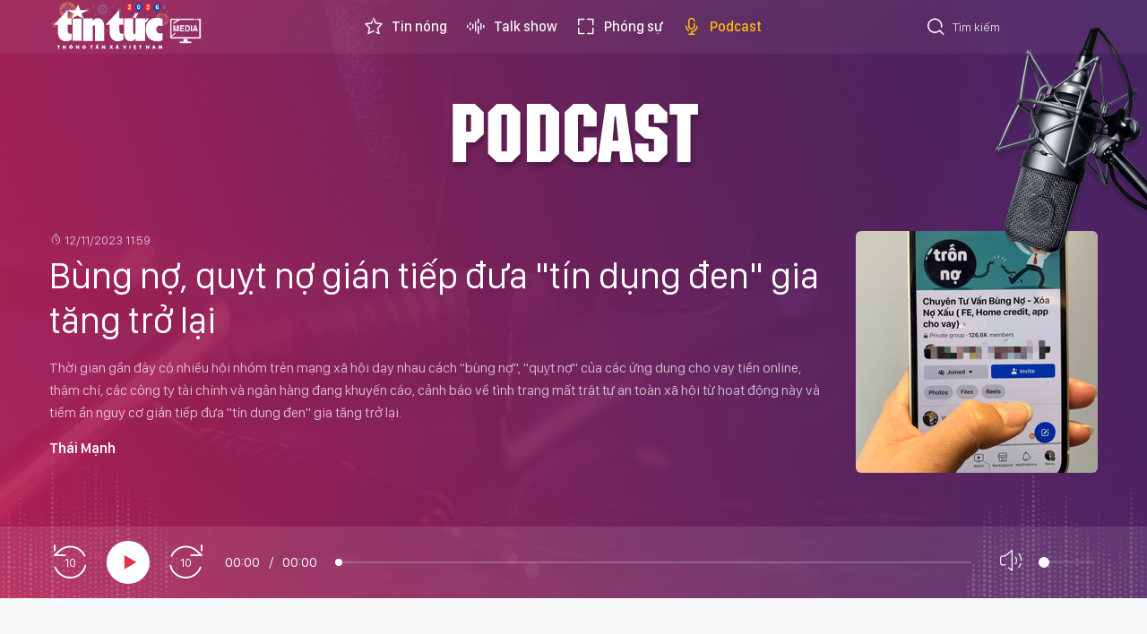

--- FILE ---
content_type: text/html;charset=utf-8
request_url: https://video.baotintuc.vn/bung-no-quyt-no-gian-tiep-dua-tin-dung-den-gia-tang-tro-lai-post11327.html
body_size: 13725
content:
<!DOCTYPE html> <html lang="vi"> <head> <title>Bùng nợ, quỵt nợ gián tiếp đưa "tín dụng đen" gia tăng trở lại | </title> <meta name="description" content="Bùng nợ, quỵt nợ gián tiếp đưa &#39;tín dụng đen&#39; dậy sóng trở lại"/> <meta name="keywords" content="tin tức, tin mới, bùng nợ, quỵt nợ, tín dụng, vay tín dụng, vay tiêu dùng, vay thế chấp, vay ngân hàng, tín dụng đen, vay tín dụng đen, lãi suất, lãi ngân hàng, lãi suất ngân hàng hôm nay, lãi suất USD, tỷ giá USD, tra cứu tỷ giá, tỷ giá hôm nay, tỷ giá ngoại tệ, tiết kiệm, ngân hàng, tiền gửi"/> <meta name="news_keywords" content="tin tức, tin mới, bùng nợ, quỵt nợ, tín dụng, vay tín dụng, vay tiêu dùng, vay thế chấp, vay ngân hàng, tín dụng đen, vay tín dụng đen, lãi suất, lãi ngân hàng, lãi suất ngân hàng hôm nay, lãi suất USD, tỷ giá USD, tra cứu tỷ giá, tỷ giá hôm nay, tỷ giá ngoại tệ, tiết kiệm, ngân hàng, tiền gửi"/> <meta http-equiv="Content-Type" content="text/html; charset=utf-8" /> <meta http-equiv="X-UA-Compatible" content="IE=edge"/> <meta http-equiv="refresh" content="1800" /> <meta name="revisit-after" content="1 days" /> <meta name="viewport" content="width=device-width, initial-scale=1"> <meta http-equiv="content-language" content="vi" /> <meta name="format-detection" content="telephone=no"/> <meta name="format-detection" content="address=no"/> <meta name="apple-mobile-web-app-capable" content="yes"> <meta name="apple-mobile-web-app-status-bar-style" content="black"> <meta name="apple-mobile-web-app-title" content=""/> <meta name="referrer" content="no-referrer-when-downgrade"/> <link rel="shortcut icon" href="https://media2.baotintuc.vn/assets/web/styles/img/favicon.ico" type="image/x-icon" /> <link rel="preconnect" href="https://media2.baotintuc.vn"/> <link rel="dns-prefetch" href="https://media2.baotintuc.vn"/> <link rel="dns-prefetch" href="//www.google-analytics.com" /> <link rel="dns-prefetch" href="//www.googletagmanager.com" /> <link rel="dns-prefetch" href="//stc.za.zaloapp.com" /> <link rel="dns-prefetch" href="//fonts.googleapis.com" /> <script> var cmsConfig = { domainDesktop: 'https://video.baotintuc.vn', domainMobile: 'https://video.baotintuc.vn', domainApi: 'https://video-api.baotintuc.vn', domainStatic: 'https://media2.baotintuc.vn', domainLog: 'https://video-log.baotintuc.vn', googleAnalytics: 'G\-L8FGJJXH9H, G\-NFVX7NR074', siteId: 0, pageType: 1, objectId: 11327, adsZone: 3, allowAds: true, adsLazy: true, antiAdblock: false, }; if (window.location.protocol !== 'https:' && window.location.hostname.indexOf('tienphong.vn') !== -1) { window.location = 'https://' + window.location.hostname + window.location.pathname + window.location.hash; } var USER_AGENT=window.navigator&&(window.navigator.userAgent||window.navigator.vendor)||window.opera||"",IS_MOBILE=/Android|webOS|iPhone|iPod|BlackBerry|Windows Phone|IEMobile|Mobile Safari|Opera Mini/i.test(USER_AGENT),IS_REDIRECT=!1;function setCookie(e,o,i){var n=new Date,i=(n.setTime(n.getTime()+24*i*60*60*1e3),"expires="+n.toUTCString());document.cookie=e+"="+o+"; "+i+";path=/;"}function getCookie(e){var o=document.cookie.indexOf(e+"="),i=o+e.length+1;return!o&&e!==document.cookie.substring(0,e.length)||-1===o?null:(-1===(e=document.cookie.indexOf(";",i))&&(e=document.cookie.length),unescape(document.cookie.substring(i,e)))}IS_MOBILE&&getCookie("isDesktop")&&(setCookie("isDesktop",1,-1),window.location=window.location.pathname.replace(".amp", ".html")+window.location.search,IS_REDIRECT=!0); </script> <script> if(USER_AGENT && USER_AGENT.indexOf("facebot") <= 0 && USER_AGENT.indexOf("facebookexternalhit") <= 0) { var query = ''; var hash = ''; if (window.location.search) query = window.location.search; if (window.location.hash) hash = window.location.hash; var canonicalUrl = 'https://video.baotintuc.vn/bung-no-quyt-no-gian-tiep-dua-tin-dung-den-gia-tang-tro-lai-post11327.html' + query + hash ; var curUrl = decodeURIComponent(window.location.href); if(!location.port && canonicalUrl.startsWith("http") && curUrl != canonicalUrl){ window.location.replace(canonicalUrl); } } </script> <meta name="author" content="" /> <meta name="copyright" content="Copyright © 2026 by " /> <meta name="RATING" content="GENERAL" /> <meta name="GENERATOR" content="" /> <meta content="" itemprop="sourceOrganization" name="source"/> <meta content="news" itemprop="genre" name="medium"/> <meta name="robots" content="noarchive, max-image-preview:large, index, follow" /> <meta name="GOOGLEBOT" content="noarchive, max-image-preview:large, index, follow" /> <link rel="canonical" href="https://video.baotintuc.vn/bung-no-quyt-no-gian-tiep-dua-tin-dung-den-gia-tang-tro-lai-post11327.html" /> <meta property="og:site_name" content=""/> <meta property="og:rich_attachment" content="true"/> <meta property="og:type" content="article"/> <meta property="og:url" content="https://video.baotintuc.vn/bung-no-quyt-no-gian-tiep-dua-tin-dung-den-gia-tang-tro-lai-post11327.html"/> <meta property="og:image" content="https://media2.baotintuc.vn/images/3f9afd23ecf4ccca323e1cb419d97cdb7600b182096816e541cd2b790bc3daaf5bb850accf720a7d67db189768aa700b0eca75058f4de80ddefda637fce908a072649f8538c0bafb6945c5a0d15b9733/bung-no-6549.jpeg.webp"/> <meta property="og:image:width" content="1200"/> <meta property="og:image:height" content="630"/> <meta property="og:title" content="Bùng nợ, quỵt nợ gián tiếp đưa &#34;tín dụng đen&#34; gia tăng trở lại"/> <meta property="og:description" content="Thời gian gần đây có nhiều hội nhóm trên mạng xã hội dạy nhau cách &#34;bùng nợ&#34;, &#34;quỵt nợ&#34; của các ứng dụng cho vay tiền online, thậm chí, các công ty tài chính và ngân hàng đang khuyến cáo, cảnh báo về tình trạng mất trật tự an toàn xã hội từ hoạt động này và tiềm ẩn nguy cơ gián tiếp đưa &#34;tín dụng đen&#34; gia tăng trở lại."/> <meta name="twitter:card" value="summary"/> <meta name="twitter:url" content="https://video.baotintuc.vn/bung-no-quyt-no-gian-tiep-dua-tin-dung-den-gia-tang-tro-lai-post11327.html"/> <meta name="twitter:title" content="Bùng nợ, quỵt nợ gián tiếp đưa &#34;tín dụng đen&#34; gia tăng trở lại"/> <meta name="twitter:description" content="Thời gian gần đây có nhiều hội nhóm trên mạng xã hội dạy nhau cách &#34;bùng nợ&#34;, &#34;quỵt nợ&#34; của các ứng dụng cho vay tiền online, thậm chí, các công ty tài chính và ngân hàng đang khuyến cáo, cảnh báo về tình trạng mất trật tự an toàn xã hội từ hoạt động này và tiềm ẩn nguy cơ gián tiếp đưa &#34;tín dụng đen&#34; gia tăng trở lại."/> <meta name="twitter:image" content="https://media2.baotintuc.vn/images/3f9afd23ecf4ccca323e1cb419d97cdb7600b182096816e541cd2b790bc3daaf5bb850accf720a7d67db189768aa700b0eca75058f4de80ddefda637fce908a072649f8538c0bafb6945c5a0d15b9733/bung-no-6549.jpeg.webp"/> <meta name="twitter:site" content="@"/> <meta name="twitter:creator" content="@"/> <meta property="article:publisher" content="https://www.facebook.com/www.baotintuc.vn" /> <meta property="article:tag" content="bùng nợ,tín dụng,ngân hàng,xã hội"/> <meta property="article:section" content="Podcast" /> <meta property="article:published_time" content="2023-11-12T18:59:19+0700"/> <meta property="article:modified_time" content="2023-11-12T17:45:32+0700"/> <script type="application/ld+json"> { "@context": "http://schema.org", "@type": "Organization", "name": "", "url": "https://video.baotintuc.vn", "logo": "https://media2.baotintuc.vn/assets/web/styles/img/logo.png", "foundingDate": "1983", "founders": [ { "@type": "Person", "name": "Báo tin tức Thông tấn Xã Việt Nam" } ], "address": [ { "@type": "PostalAddress", "streetAddress": "Số 5 Lý Thường Kiệt, Hoàn Kiếm, Hà Nội", "addressLocality": "Hà Nội City", "addressRegion": "Northeast", "postalCode": "100000", "addressCountry": "VNM" } ], "contactPoint": [ { "@type": "ContactPoint", "telephone": "+84-243-824-8605", "contactType": "customer service" }, { "@type": "ContactPoint", "telephone": "+84-243-933-0336", "contactType": "customer service" }, { "@type": "ContactPoint", "telephone": "+84-283-930-3464", "contactType": "customer service" } ], "sameAs": [ "https://www.facebook.com/www.baotintuc.vn" ] } </script> <script type="application/ld+json"> { "@context" : "https://schema.org", "@type" : "WebSite", "name": "", "url": "https://video.baotintuc.vn", "alternateName" : "Báo tin tức Thông tấn Xã Việt Nam", "potentialAction": { "@type": "SearchAction", "target": { "@type": "EntryPoint", "urlTemplate": "https://video.baotintuc.vn/search/?q={search_term_string}" }, "query-input": "required name=search_term_string" } } </script> <script type="application/ld+json"> { "@context":"http://schema.org", "@type":"BreadcrumbList", "itemListElement":[ { "@type":"ListItem", "position":1, "item":{ "@id":"https://video.baotintuc.vn/podcast/", "name":"Podcast" } } ] } </script> <script type="application/ld+json"> { "@context": "http://schema.org", "@type": "NewsArticle", "mainEntityOfPage":{ "@type":"WebPage", "@id":"https://video.baotintuc.vn/bung-no-quyt-no-gian-tiep-dua-tin-dung-den-gia-tang-tro-lai-post11327.html" }, "headline": "Bùng nợ, quỵt nợ gián tiếp đưa &quot;tín dụng đen&quot; gia tăng trở lại", "description": "Thời gian gần đây có nhiều hội nhóm trên mạng xã hội dạy nhau cách &quot;bùng nợ&quot;, &quot;quỵt nợ&quot; của các ứng dụng cho vay tiền online, thậm chí, các công ty tài chính và ngân hàng đang khuyến cáo, cảnh báo về tình trạng mất trật tự an toàn xã hội từ hoạt động này và tiềm ẩn nguy cơ gián tiếp đưa &quot;tín dụng đen&quot; gia tăng trở lại.", "image": { "@type": "ImageObject", "url": "https://media2.baotintuc.vn/images/3f9afd23ecf4ccca323e1cb419d97cdb7600b182096816e541cd2b790bc3daaf5bb850accf720a7d67db189768aa700b0eca75058f4de80ddefda637fce908a072649f8538c0bafb6945c5a0d15b9733/bung-no-6549.jpeg.webp", "width" : 1200, "height" : 675 }, "datePublished": "2023-11-12T18:59:19+0700", "dateModified": "2023-11-12T17:45:32+0700", "author": { "@type": "Person", "name": "Thái Mạnh" }, "publisher": { "@type": "Organization", "name": "", "logo": { "@type": "ImageObject", "url": "https://media2.baotintuc.vn/assets/web/styles/img/logo.png" } } } </script> <link rel="preload" href="https://media2.baotintuc.vn/assets/web/styles/css/main.min-1.0.4.css" as="style"> <link rel="preload" href="https://media2.baotintuc.vn/assets/web/js/main.min-1.0.10.js" as="script"> <link id="cms-style" rel="stylesheet" href="https://media2.baotintuc.vn/assets/web/styles/css/main.min-1.0.4.css"> <script type="text/javascript"> var _metaOgUrl = 'https://video.baotintuc.vn/bung-no-quyt-no-gian-tiep-dua-tin-dung-den-gia-tang-tro-lai-post11327.html'; var page_title = document.title; var tracked_url = window.location.pathname + window.location.search + window.location.hash; var cate_path = 'podcast'; if (cate_path.length > 0) { tracked_url = "/" + cate_path + tracked_url; } </script> <script async="" src="https://www.googletagmanager.com/gtag/js?id=G-L8FGJJXH9H"></script> <script> window.dataLayer = window.dataLayer || []; function gtag(){dataLayer.push(arguments);} gtag('js', new Date()); gtag('config', 'G-L8FGJJXH9H', {page_path: tracked_url}); gtag('config', 'G-NFVX7NR074', {page_path: tracked_url}); </script> <script>window.dataLayer = window.dataLayer || [];dataLayer.push({'pageCategory': '/podcast'});</script> <script> window.dataLayer = window.dataLayer || []; dataLayer.push({ 'event': 'Pageview', 'articleId': '11327', 'articleTitle': 'Bùng nợ, quỵt nợ gián tiếp đưa "tín dụng đen" gia tăng trở lại', 'articleCategory': 'Podcast', 'articleAlowAds': true, 'articleAuthor': 'Thái Mạnh', 'articleTags': 'bùng nợ,tín dụng,ngân hàng,xã hội', 'articlePublishDate': '2023-11-12T18:59:19+0700', 'articleThumbnail': 'https://media2.baotintuc.vn/images/3f9afd23ecf4ccca323e1cb419d97cdb7600b182096816e541cd2b790bc3daaf5bb850accf720a7d67db189768aa700b0eca75058f4de80ddefda637fce908a072649f8538c0bafb6945c5a0d15b9733/bung-no-6549.jpeg.webp', 'articleShortUrl': 'https://video.baotintuc.vn/bung-no-quyt-no-gian-tiep-dua-tin-dung-den-gia-tang-tro-lai-post11327.html', 'articleFullUrl': 'https://video.baotintuc.vn/bung-no-quyt-no-gian-tiep-dua-tin-dung-den-gia-tang-tro-lai-post11327.html', }); </script> <script type='text/javascript'> gtag('event', 'article_page',{ 'articleId': '11327', 'articleTitle': 'Bùng nợ, quỵt nợ gián tiếp đưa "tín dụng đen" gia tăng trở lại', 'articleCategory': 'Podcast', 'articleAlowAds': true, 'articleAuthor': 'Thái Mạnh', 'articleTags': 'bùng nợ,tín dụng,ngân hàng,xã hội', 'articlePublishDate': '2023-11-12T18:59:19+0700', 'articleThumbnail': 'https://media2.baotintuc.vn/images/3f9afd23ecf4ccca323e1cb419d97cdb7600b182096816e541cd2b790bc3daaf5bb850accf720a7d67db189768aa700b0eca75058f4de80ddefda637fce908a072649f8538c0bafb6945c5a0d15b9733/bung-no-6549.jpeg.webp', 'articleShortUrl': 'https://video.baotintuc.vn/bung-no-quyt-no-gian-tiep-dua-tin-dung-den-gia-tang-tro-lai-post11327.html', 'articleFullUrl': 'https://video.baotintuc.vn/bung-no-quyt-no-gian-tiep-dua-tin-dung-den-gia-tang-tro-lai-post11327.html', }); </script> <script async src="https://sp.zalo.me/plugins/sdk.js"></script> <script>var marginTop = 60;</script> <script type="text/javascript"> window.AviviD = window.AviviD || {settings:{},status:{}}; AviviD.web_id = "videobaotintucvn"; AviviD.category_id = "20240319000001"; AviviD.tracking_platform = 'likr'; (function(w,d,s,l,i){w[l]=w[l]||[];w[l].push({'gtm.start': new Date().getTime(),event:'gtm.js'});var f=d.getElementsByTagName(s)[0], j=d.createElement(s),dl=l!='dataLayer'?'&l='+l:'';j.async=true;j.src= 'https://www.googletagmanager.com/gtm.js?id='+i+dl+'&timestamp='+new Date().getTime();f.parentNode.insertBefore(j,f); })(window,document,'script','dataLayer','GTM-W9F4QDN'); (function(w,d,s,l,i){w[l]=w[l]||[];w[l].push({'gtm.start': new Date().getTime(),event:'gtm.js'});var f=d.getElementsByTagName(s)[0], j=d.createElement(s),dl=l!='dataLayer'?'&l='+l:'';j.async=true;j.src= 'https://www.googletagmanager.com/gtm.js?id='+i+dl+'&timestamp='+new Date().getTime();f.parentNode.insertBefore(j,f); })(window,document,'script','dataLayer','GTM-MKB8VFG'); </script> </head> <body class="detail-page podcast-page"> <input type="hidden" id="session_id" name="session_id" value="1"> <div id="adsWeb_AdsMasthead" class="banner top-banner" data-platform="1" data-position="Web_AdsMasthead"> </div> <header class="site-header"> <div class="container"> <div class="logo"> <a href="https://baotintuc.vn/" title="Báo tin tức" class="logo-img" target="_blank">Báo tin tức</a> <a href="https://video.baotintuc.vn" title="" class="logo-tv"></a> </div> <nav class="navigation"> <ul class="d-flex"> <li class=""> <a href="https://video.baotintuc.vn/tin-nong/" title="Tin nóng"> <i class="ic-star"></i> Tin nóng </a> </li> <li class=""> <a href="https://video.baotintuc.vn/talk-show/" title="Talk show"> <i class="ic-sound"></i> Talk show </a> </li> <li class=""> <a href="https://video.baotintuc.vn/phong-su/" title="Phóng sự"> <i class="ic-fullscreen"></i> Phóng sự </a> </li> <li class="active"> <a href="https://video.baotintuc.vn/podcast/" title="Podcast"> <i class="ic-microphone"></i> Podcast </a> <ul class="sub-menu"> <li> <a href="https://video.baotintuc.vn/tieu-diem-tin/" title="Tiêu điểm tin">Tiêu điểm tin</a> </li> <li> <a href="https://video.baotintuc.vn/ho-so-mat/" title="Hồ sơ mật">Hồ sơ mật</a> </li> <li> <a href="https://video.baotintuc.vn/cam-nang-song/" title="Cẩm nang sống">Cẩm nang sống</a> </li> <li> <a href="https://video.baotintuc.vn/story/" title="Story">Story</a> </li> </ul> </li> </ul> </nav> <div class="hdr-search"> <input type="text" class="input txtsearch" placeholder="Tìm kiếm"> <button class="btn btn_search" aria-label="Tìm kiếm"> <i class="ic-search"></i> </button> </div> </div> </header> <div class="site-body"> <div class="podcast-viewport"> <div class="container"> <h2 class="headline"> <a href="https://video.baotintuc.vn/podcast/" title="Podcast">Podcast</a> </h2> <div class="podcast-article"> <div class="social"> <a class="social-item fb share" href="javascript:void(0);" title="Chia sẻ bài viết qua Facebook" data-rel="facebook" data-href="https://video.baotintuc.vn/bung-no-quyt-no-gian-tiep-dua-tin-dung-den-gia-tang-tro-lai-post11327.html"> <i class="ic-facebook-line"></i> </a> <a class="social-item zl zalo-share-button" href="javascript:void(0);" title="Chia sẻ bài viết qua Zalo" data-href="https://video.baotintuc.vn/bung-no-quyt-no-gian-tiep-dua-tin-dung-den-gia-tang-tro-lai-post11327.html" data-oaid="2820334406721422504" data-layout="2" data-color="blue" data-customize="true"> <i class="ic-zalo-line"></i> </a> <a class="social-item ml" href="mailto:?subject=Video nổi bật trên Báo Tin tức&body=https://video.baotintuc.vn/bung-no-quyt-no-gian-tiep-dua-tin-dung-den-gia-tang-tro-lai-post11327.html" title="Chia sẻ bài viết qua Email"> <i class="ic-mail"></i> </a> <a class="social-item lk share" href="javascript:void(0);" title="Copy link bài viết" data-rel="copy" data-href="https://video.baotintuc.vn/bung-no-quyt-no-gian-tiep-dua-tin-dung-den-gia-tang-tro-lai-post11327.html" title="Copy link bài viết"> <i class="ic-link"></i> </a> </div> <figure class="article__thumb"> <img class="cms-photo" src="https://media2.baotintuc.vn/images/d7cd4ca1d12f10462d7118aa2245f0f39ee39f9a536f6d9593cb6a844c782acaddb9bf6b3e03a58c752665be1d38e5160d293f1a9dc6a778e0452525e4a49843/bung-no-6549.jpeg" alt="bùng nợ" cms-photo-caption="bùng nợ"/> </figure> <div class="article__meta"> <time class="time" datetime="2023-11-12T18:59:19+0700"><i class="ic-clock"></i> <span data-time="1699790359">12/11/2023 18:59</span></time> <meta class="cms-date" itemprop="datePublished" content="2023-11-12T18:59:19+0700"> </div> <h1 class="article__title cms-title"> Bùng nợ, quỵt nợ gián tiếp đưa "tín dụng đen" gia tăng trở lại </h1> <div class="article__sapo cms-desc"> <p>Thời gian gần đây có nhiều hội nhóm trên mạng xã hội dạy nhau cách "bùng nợ", "quỵt nợ" của các ứng dụng cho vay tiền online, thậm chí, các công ty tài chính và ngân hàng đang khuyến cáo, cảnh báo về tình trạng mất trật tự an toàn xã hội từ hoạt động này và tiềm ẩn nguy cơ gián tiếp đưa "tín dụng đen" gia tăng trở lại.</p> </div> <div id="adsWeb_AdsArticleAfterSapo" class="banner " data-platform="1" data-position="Web_AdsArticleAfterSapo"> </div> <div class="article__author">Thái Mạnh</div> </div> </div> <div class="podcast-player audio-player" data-id="11327"> <audio style="display: none" playsinline preload="metadata" src="https://media2.baotintuc.vn/audios/7600b182096816e541cd2b790bc3daaf97a49572d6dd6bbf940aa31320c925604eb3616f617899a3fee3d0e52b9a7e34a8a1332236307b272fc8bf2e85edeb8358f7f21728fa89739162b410c61eee08cb28606ab88357394e1968e6795fd511/podcast-bung-no-4174.mpga"></audio> <div class="container"> <div class="wrap-top"> <button class="btn-prev" aria-label="prev"></button> <button class="play-button"> <span> <i class="ic-tts-play"></i> </span> </button> <button class="btn-next" aria-label="next"></button> </div> <div class="wrap-bottom"> <div class="mute-wrap"> <button class="mute-button" aria-label="volume"> <i class="ic-tts-volume"></i> </button> <div class="volume-slider" id="volume-slider"> <div class="volume-slider-handle"></div> </div> </div> <div class="time-display"> <span class="current">00:00</span> <span class="separator"> / </span> <span class="duration">00:00</span> <span class="live"></span> </div> <div class="progress-bar" id="progress-bar"> <span class="bg"></span> <div class="wrap-recent"> <span class="fill-recent"> <span class="current_time">0:00</span> </span> </div> </div> </div> </div> </div> </div> <div class="container"> <div id="adsWeb_AdsArticleAfterBody" class="banner " data-platform="1" data-position="Web_AdsArticleAfterBody"> </div> <div class="video-suggest"> <h3 class="box-heading"> <span class="title">Có thể bạn quan tâm</span> </h3> <div class="box-content" data-source="related-news"> <article class="story"> <figure class="story__thumb"> <a class="cms-link" href="https://video.baotintuc.vn/ha-noi-rao-chan-thi-cong-2-cau-vuot-thep-tri-gia-340-ty-dong-tai-nut-giao-mai-dich-post8808.html" title="Hà Nội: Rào chắn thi công 2 cầu vượt thép trị giá 340 tỷ đồng tại nút giao Mai Dịch"> <img class="lazyload" src="[data-uri]" data-src="https://media2.baotintuc.vn/images/[base64]/cauvuotthep-maidich-4-2.jpg.webp" data-srcset="https://media2.baotintuc.vn/images/[base64]/cauvuotthep-maidich-4-2.jpg.webp 1x, https://media2.baotintuc.vn/images/[base64]/cauvuotthep-maidich-4-2.jpg.webp 2x" alt="Hà Nội: Rào chắn thi công 2 cầu vượt thép trị giá 340 tỷ đồng tại nút giao Mai Dịch"> <noscript><img src="https://media2.baotintuc.vn/images/[base64]/cauvuotthep-maidich-4-2.jpg.webp" srcset="https://media2.baotintuc.vn/images/[base64]/cauvuotthep-maidich-4-2.jpg.webp 1x, https://media2.baotintuc.vn/images/[base64]/cauvuotthep-maidich-4-2.jpg.webp 2x" alt="Hà Nội: Rào chắn thi công 2 cầu vượt thép trị giá 340 tỷ đồng tại nút giao Mai Dịch" class="image-fallback"></noscript> </a> </figure> <h2 class="story__heading" data-tracking="8808"> <a class=" cms-link" href="https://video.baotintuc.vn/ha-noi-rao-chan-thi-cong-2-cau-vuot-thep-tri-gia-340-ty-dong-tai-nut-giao-mai-dich-post8808.html" title="Hà Nội: Rào chắn thi công 2 cầu vượt thép trị giá 340 tỷ đồng tại nút giao Mai Dịch"> Hà Nội: Rào chắn thi công 2 cầu vượt thép trị giá 340 tỷ đồng tại nút giao Mai Dịch </a> </h2> </article> <article class="story"> <figure class="story__thumb"> <a class="cms-link" href="https://video.baotintuc.vn/gia-tri-tai-nguyen-thien-nhien-cua-nga-dung-dau-the-gioi-len-toi-75000-ty-usd-post8938.html" title="Giá trị tài nguyên thiên nhiên của Nga đứng đầu thế giới, lên tới 75.000 tỷ USD"> <img class="lazyload" src="[data-uri]" data-src="https://media2.baotintuc.vn/images/[base64]/110423-khai-thac.jpg.webp" data-srcset="https://media2.baotintuc.vn/images/[base64]/110423-khai-thac.jpg.webp 1x, https://media2.baotintuc.vn/images/[base64]/110423-khai-thac.jpg.webp 2x" alt="Giá trị tài nguyên thiên nhiên của Nga đứng đầu thế giới, lên tới 75.000 tỷ USD"> <noscript><img src="https://media2.baotintuc.vn/images/[base64]/110423-khai-thac.jpg.webp" srcset="https://media2.baotintuc.vn/images/[base64]/110423-khai-thac.jpg.webp 1x, https://media2.baotintuc.vn/images/[base64]/110423-khai-thac.jpg.webp 2x" alt="Giá trị tài nguyên thiên nhiên của Nga đứng đầu thế giới, lên tới 75.000 tỷ USD" class="image-fallback"></noscript> </a> </figure> <h2 class="story__heading" data-tracking="8938"> <a class=" cms-link" href="https://video.baotintuc.vn/gia-tri-tai-nguyen-thien-nhien-cua-nga-dung-dau-the-gioi-len-toi-75000-ty-usd-post8938.html" title="Giá trị tài nguyên thiên nhiên của Nga đứng đầu thế giới, lên tới 75.000 tỷ USD"> Giá trị tài nguyên thiên nhiên của Nga đứng đầu thế giới, lên tới 75.000 tỷ USD </a> </h2> </article> <article class="story"> <figure class="story__thumb"> <a class="cms-link" href="https://video.baotintuc.vn/cong-truong-du-an-dot-rac-lay-dien-tri-gia-7000-ty-dong-post5847.html" title="Công trường dự án đốt rác lấy điện trị giá 7.000 tỷ đồng"> <img class="lazyload" src="[data-uri]" data-src="https://media2.baotintuc.vn/images/[base64]/rac-anh14.jpg.webp" data-srcset="https://media2.baotintuc.vn/images/[base64]/rac-anh14.jpg.webp 1x, https://media2.baotintuc.vn/images/[base64]/rac-anh14.jpg.webp 2x" alt="Công trường dự án đốt rác lấy điện trị giá 7.000 tỷ đồng"> <noscript><img src="https://media2.baotintuc.vn/images/[base64]/rac-anh14.jpg.webp" srcset="https://media2.baotintuc.vn/images/[base64]/rac-anh14.jpg.webp 1x, https://media2.baotintuc.vn/images/[base64]/rac-anh14.jpg.webp 2x" alt="Công trường dự án đốt rác lấy điện trị giá 7.000 tỷ đồng" class="image-fallback"></noscript> </a> </figure> <h2 class="story__heading" data-tracking="5847"> <a class=" cms-link" href="https://video.baotintuc.vn/cong-truong-du-an-dot-rac-lay-dien-tri-gia-7000-ty-dong-post5847.html" title="Công trường dự án đốt rác lấy điện trị giá 7.000 tỷ đồng"> Công trường dự án đốt rác lấy điện trị giá 7.000 tỷ đồng </a> </h2> </article> <article class="story"> <figure class="story__thumb"> <a class="cms-link" href="https://video.baotintuc.vn/tin-nong-trong-nuoc-sang-2612026-post27910.html" title="Tin nóng trong nước sáng 26/1/2026"> <img class="lazyload" src="[data-uri]" data-src="https://media2.baotintuc.vn/images/73be930eb214476952b0708a110fbd10042fbb80d2066569450a1acdae89e15c4c2ffa0926cd7df13ebad71d579381faa57d13ee7dddb66c5900c183a4e97e4d/quatet-4053.jpg.webp" data-srcset="https://media2.baotintuc.vn/images/73be930eb214476952b0708a110fbd10042fbb80d2066569450a1acdae89e15c4c2ffa0926cd7df13ebad71d579381faa57d13ee7dddb66c5900c183a4e97e4d/quatet-4053.jpg.webp 1x, https://media2.baotintuc.vn/images/cb2004de16f672e7c06ce8eafd8276a4042fbb80d2066569450a1acdae89e15c4c2ffa0926cd7df13ebad71d579381faa57d13ee7dddb66c5900c183a4e97e4d/quatet-4053.jpg.webp 2x" alt="Tin nóng trong nước sáng 26/1/2026"> <noscript><img src="https://media2.baotintuc.vn/images/73be930eb214476952b0708a110fbd10042fbb80d2066569450a1acdae89e15c4c2ffa0926cd7df13ebad71d579381faa57d13ee7dddb66c5900c183a4e97e4d/quatet-4053.jpg.webp" srcset="https://media2.baotintuc.vn/images/73be930eb214476952b0708a110fbd10042fbb80d2066569450a1acdae89e15c4c2ffa0926cd7df13ebad71d579381faa57d13ee7dddb66c5900c183a4e97e4d/quatet-4053.jpg.webp 1x, https://media2.baotintuc.vn/images/cb2004de16f672e7c06ce8eafd8276a4042fbb80d2066569450a1acdae89e15c4c2ffa0926cd7df13ebad71d579381faa57d13ee7dddb66c5900c183a4e97e4d/quatet-4053.jpg.webp 2x" alt="Tin nóng trong nước sáng 26/1/2026" class="image-fallback"></noscript> </a> </figure> <h2 class="story__heading" data-tracking="27910"> <a class=" cms-link" href="https://video.baotintuc.vn/tin-nong-trong-nuoc-sang-2612026-post27910.html" title="Tin nóng trong nước sáng 26/1/2026"> Tin nóng trong nước sáng 26/1/2026 </a> </h2> </article> </div> </div> <div id="adsWeb_AdsArticleAfterRelated" class="banner " data-platform="1" data-position="Web_AdsArticleAfterRelated"> </div> <div class="wrap-list"> <div class="l-content"> <div class="wrap-comment" id="comment11327" data-id="11327" data-type="20"></div> <div id="adsWeb_AdsArticleAfterComment" class="banner " data-platform="1" data-position="Web_AdsArticleAfterComment"> </div> <div class="video-content"> <div class="video-list content-list" data-source="recommendation-3"> <article class="story" data-id="27911"> <figure class="story__thumb"> <a class="cms-link" href="https://video.baotintuc.vn/tin-nong-the-gioi-sang-2612026-post27911.html" title="Tin nóng thế giới sáng 26/1/2026"> <img class="lazyload" src="[data-uri]" data-src="https://media2.baotintuc.vn/images/e19452c4b8352908f3de4b2123afa5a7198a2a9ea67f6282ea19921ad7c19e78c87a519d0cd8a43699390a8544693b1ff4a9ba323a67207fe0ee488f5b75096c/261zelensky-9391.jpg.webp" data-srcset="https://media2.baotintuc.vn/images/e19452c4b8352908f3de4b2123afa5a7198a2a9ea67f6282ea19921ad7c19e78c87a519d0cd8a43699390a8544693b1ff4a9ba323a67207fe0ee488f5b75096c/261zelensky-9391.jpg.webp 1x, https://media2.baotintuc.vn/images/4ce329a478ffae878bbb18eb5482b1c6198a2a9ea67f6282ea19921ad7c19e78c87a519d0cd8a43699390a8544693b1ff4a9ba323a67207fe0ee488f5b75096c/261zelensky-9391.jpg.webp 2x" alt="Tin nóng thế giới sáng 26/1/2026"> <noscript><img src="https://media2.baotintuc.vn/images/e19452c4b8352908f3de4b2123afa5a7198a2a9ea67f6282ea19921ad7c19e78c87a519d0cd8a43699390a8544693b1ff4a9ba323a67207fe0ee488f5b75096c/261zelensky-9391.jpg.webp" srcset="https://media2.baotintuc.vn/images/e19452c4b8352908f3de4b2123afa5a7198a2a9ea67f6282ea19921ad7c19e78c87a519d0cd8a43699390a8544693b1ff4a9ba323a67207fe0ee488f5b75096c/261zelensky-9391.jpg.webp 1x, https://media2.baotintuc.vn/images/4ce329a478ffae878bbb18eb5482b1c6198a2a9ea67f6282ea19921ad7c19e78c87a519d0cd8a43699390a8544693b1ff4a9ba323a67207fe0ee488f5b75096c/261zelensky-9391.jpg.webp 2x" alt="Tin nóng thế giới sáng 26/1/2026" class="image-fallback"></noscript> </a> </figure> <h2 class="story__heading" data-tracking="27911"> <a class=" cms-link" href="https://video.baotintuc.vn/tin-nong-the-gioi-sang-2612026-post27911.html" title="Tin nóng thế giới sáng 26/1/2026"> Tin nóng thế giới sáng 26/1/2026 </a> </h2> </article> <article class="story" data-id="27899"> <figure class="story__thumb"> <a class="cms-link" href="https://video.baotintuc.vn/tin-nong-trong-nuoc-sang-2512026-post27899.html" title="Tin nóng trong nước sáng 25/1/2026"> <img class="lazyload" src="[data-uri]" data-src="https://media2.baotintuc.vn/images/9c64522552af33d0b53107cc5968cc83040ce6f8d77808e21b08ff832d92dba9e921bc40ab2bcf631696e4f0f182005b2ffbc02f123829e9d64cd8e94e806dd6/sanxuat-3622.jpg.webp" data-srcset="https://media2.baotintuc.vn/images/9c64522552af33d0b53107cc5968cc83040ce6f8d77808e21b08ff832d92dba9e921bc40ab2bcf631696e4f0f182005b2ffbc02f123829e9d64cd8e94e806dd6/sanxuat-3622.jpg.webp 1x, https://media2.baotintuc.vn/images/722e25762206a6603132529f3518862d040ce6f8d77808e21b08ff832d92dba9e921bc40ab2bcf631696e4f0f182005b2ffbc02f123829e9d64cd8e94e806dd6/sanxuat-3622.jpg.webp 2x" alt="Tin nóng trong nước sáng 25/1/2026"> <noscript><img src="https://media2.baotintuc.vn/images/9c64522552af33d0b53107cc5968cc83040ce6f8d77808e21b08ff832d92dba9e921bc40ab2bcf631696e4f0f182005b2ffbc02f123829e9d64cd8e94e806dd6/sanxuat-3622.jpg.webp" srcset="https://media2.baotintuc.vn/images/9c64522552af33d0b53107cc5968cc83040ce6f8d77808e21b08ff832d92dba9e921bc40ab2bcf631696e4f0f182005b2ffbc02f123829e9d64cd8e94e806dd6/sanxuat-3622.jpg.webp 1x, https://media2.baotintuc.vn/images/722e25762206a6603132529f3518862d040ce6f8d77808e21b08ff832d92dba9e921bc40ab2bcf631696e4f0f182005b2ffbc02f123829e9d64cd8e94e806dd6/sanxuat-3622.jpg.webp 2x" alt="Tin nóng trong nước sáng 25/1/2026" class="image-fallback"></noscript> </a> </figure> <h2 class="story__heading" data-tracking="27899"> <a class=" cms-link" href="https://video.baotintuc.vn/tin-nong-trong-nuoc-sang-2512026-post27899.html" title="Tin nóng trong nước sáng 25/1/2026"> Tin nóng trong nước sáng 25/1/2026 </a> </h2> </article> <article class="story" data-id="27900"> <figure class="story__thumb"> <a class="cms-link" href="https://video.baotintuc.vn/tin-nong-the-gioi-sang-2512026-post27900.html" title="Tin nóng thế giới sáng 25/1/2026"> <img class="lazyload" src="[data-uri]" data-src="https://media2.baotintuc.vn/images/e19452c4b8352908f3de4b2123afa5a7bb1c1264f824f32db2f3c6d9d26e3860ee976e34488565d6b513f8ea043b2deba57d13ee7dddb66c5900c183a4e97e4d/251uae1-4212.jpg.webp" data-srcset="https://media2.baotintuc.vn/images/e19452c4b8352908f3de4b2123afa5a7bb1c1264f824f32db2f3c6d9d26e3860ee976e34488565d6b513f8ea043b2deba57d13ee7dddb66c5900c183a4e97e4d/251uae1-4212.jpg.webp 1x, https://media2.baotintuc.vn/images/4ce329a478ffae878bbb18eb5482b1c6bb1c1264f824f32db2f3c6d9d26e3860ee976e34488565d6b513f8ea043b2deba57d13ee7dddb66c5900c183a4e97e4d/251uae1-4212.jpg.webp 2x" alt="Tin nóng thế giới sáng 25/1/2026"> <noscript><img src="https://media2.baotintuc.vn/images/e19452c4b8352908f3de4b2123afa5a7bb1c1264f824f32db2f3c6d9d26e3860ee976e34488565d6b513f8ea043b2deba57d13ee7dddb66c5900c183a4e97e4d/251uae1-4212.jpg.webp" srcset="https://media2.baotintuc.vn/images/e19452c4b8352908f3de4b2123afa5a7bb1c1264f824f32db2f3c6d9d26e3860ee976e34488565d6b513f8ea043b2deba57d13ee7dddb66c5900c183a4e97e4d/251uae1-4212.jpg.webp 1x, https://media2.baotintuc.vn/images/4ce329a478ffae878bbb18eb5482b1c6bb1c1264f824f32db2f3c6d9d26e3860ee976e34488565d6b513f8ea043b2deba57d13ee7dddb66c5900c183a4e97e4d/251uae1-4212.jpg.webp 2x" alt="Tin nóng thế giới sáng 25/1/2026" class="image-fallback"></noscript> </a> </figure> <h2 class="story__heading" data-tracking="27900"> <a class=" cms-link" href="https://video.baotintuc.vn/tin-nong-the-gioi-sang-2512026-post27900.html" title="Tin nóng thế giới sáng 25/1/2026"> Tin nóng thế giới sáng 25/1/2026 </a> </h2> </article> <article class="story" data-id="27886"> <figure class="story__thumb"> <a class="cms-link" href="https://video.baotintuc.vn/tin-nong-trong-nuoc-sang-2412026-post27886.html" title="Tin nóng trong nước sáng 24/1/2026"> <img class="lazyload" src="[data-uri]" data-src="https://media2.baotintuc.vn/images/9c64522552af33d0b53107cc5968cc835cb55e326eaf74fc7fd080ae2694efdfe10d10f6f488ecbb0839753b1b7197c472649f8538c0bafb6945c5a0d15b9733/bemac-3120.jpg.webp" data-srcset="https://media2.baotintuc.vn/images/9c64522552af33d0b53107cc5968cc835cb55e326eaf74fc7fd080ae2694efdfe10d10f6f488ecbb0839753b1b7197c472649f8538c0bafb6945c5a0d15b9733/bemac-3120.jpg.webp 1x, https://media2.baotintuc.vn/images/722e25762206a6603132529f3518862d5cb55e326eaf74fc7fd080ae2694efdfe10d10f6f488ecbb0839753b1b7197c472649f8538c0bafb6945c5a0d15b9733/bemac-3120.jpg.webp 2x" alt="Tin nóng trong nước sáng 24/1/2026"> <noscript><img src="https://media2.baotintuc.vn/images/9c64522552af33d0b53107cc5968cc835cb55e326eaf74fc7fd080ae2694efdfe10d10f6f488ecbb0839753b1b7197c472649f8538c0bafb6945c5a0d15b9733/bemac-3120.jpg.webp" srcset="https://media2.baotintuc.vn/images/9c64522552af33d0b53107cc5968cc835cb55e326eaf74fc7fd080ae2694efdfe10d10f6f488ecbb0839753b1b7197c472649f8538c0bafb6945c5a0d15b9733/bemac-3120.jpg.webp 1x, https://media2.baotintuc.vn/images/722e25762206a6603132529f3518862d5cb55e326eaf74fc7fd080ae2694efdfe10d10f6f488ecbb0839753b1b7197c472649f8538c0bafb6945c5a0d15b9733/bemac-3120.jpg.webp 2x" alt="Tin nóng trong nước sáng 24/1/2026" class="image-fallback"></noscript> </a> </figure> <h2 class="story__heading" data-tracking="27886"> <a class=" cms-link" href="https://video.baotintuc.vn/tin-nong-trong-nuoc-sang-2412026-post27886.html" title="Tin nóng trong nước sáng 24/1/2026"> Tin nóng trong nước sáng 24/1/2026 </a> </h2> </article> <article class="story" data-id="27887"> <figure class="story__thumb"> <a class="cms-link" href="https://video.baotintuc.vn/tin-nong-the-gioi-sang-2412026-post27887.html" title="Tin nóng thế giới sáng 24/1/2026"> <img class="lazyload" src="[data-uri]" data-src="https://media2.baotintuc.vn/images/e19452c4b8352908f3de4b2123afa5a7691d47f4a28345788a640af6d002cc9aa5e1ba3d3a4f3b511a6309dac820edd3d65a73d440017604f45f7a0e3b0662000885e339320c6febc0a7f09187af77cc/screenshot-2026-01-24-at-055810-8841.jpg.webp" data-srcset="https://media2.baotintuc.vn/images/e19452c4b8352908f3de4b2123afa5a7691d47f4a28345788a640af6d002cc9aa5e1ba3d3a4f3b511a6309dac820edd3d65a73d440017604f45f7a0e3b0662000885e339320c6febc0a7f09187af77cc/screenshot-2026-01-24-at-055810-8841.jpg.webp 1x, https://media2.baotintuc.vn/images/4ce329a478ffae878bbb18eb5482b1c6691d47f4a28345788a640af6d002cc9aa5e1ba3d3a4f3b511a6309dac820edd3d65a73d440017604f45f7a0e3b0662000885e339320c6febc0a7f09187af77cc/screenshot-2026-01-24-at-055810-8841.jpg.webp 2x" alt="Tin nóng thế giới sáng 24/1/2026"> <noscript><img src="https://media2.baotintuc.vn/images/e19452c4b8352908f3de4b2123afa5a7691d47f4a28345788a640af6d002cc9aa5e1ba3d3a4f3b511a6309dac820edd3d65a73d440017604f45f7a0e3b0662000885e339320c6febc0a7f09187af77cc/screenshot-2026-01-24-at-055810-8841.jpg.webp" srcset="https://media2.baotintuc.vn/images/e19452c4b8352908f3de4b2123afa5a7691d47f4a28345788a640af6d002cc9aa5e1ba3d3a4f3b511a6309dac820edd3d65a73d440017604f45f7a0e3b0662000885e339320c6febc0a7f09187af77cc/screenshot-2026-01-24-at-055810-8841.jpg.webp 1x, https://media2.baotintuc.vn/images/4ce329a478ffae878bbb18eb5482b1c6691d47f4a28345788a640af6d002cc9aa5e1ba3d3a4f3b511a6309dac820edd3d65a73d440017604f45f7a0e3b0662000885e339320c6febc0a7f09187af77cc/screenshot-2026-01-24-at-055810-8841.jpg.webp 2x" alt="Tin nóng thế giới sáng 24/1/2026" class="image-fallback"></noscript> </a> </figure> <h2 class="story__heading" data-tracking="27887"> <a class=" cms-link" href="https://video.baotintuc.vn/tin-nong-the-gioi-sang-2412026-post27887.html" title="Tin nóng thế giới sáng 24/1/2026"> Tin nóng thế giới sáng 24/1/2026 </a> </h2> </article> <article class="story" data-id="27864"> <figure class="story__thumb"> <a class="cms-link" href="https://video.baotintuc.vn/tin-nong-trong-nuoc-sang-2312026-post27864.html" title="Tin nóng trong nước sáng 23/1/2026"> <img class="lazyload" src="[data-uri]" data-src="https://media2.baotintuc.vn/images/9c64522552af33d0b53107cc5968cc83a3e3ae17dc33d2ed12a0f9b8a04d9b87cd021ff65c811e3912640223a8e74824a57d13ee7dddb66c5900c183a4e97e4d/baubch-3288.jpg.webp" data-srcset="https://media2.baotintuc.vn/images/9c64522552af33d0b53107cc5968cc83a3e3ae17dc33d2ed12a0f9b8a04d9b87cd021ff65c811e3912640223a8e74824a57d13ee7dddb66c5900c183a4e97e4d/baubch-3288.jpg.webp 1x, https://media2.baotintuc.vn/images/722e25762206a6603132529f3518862da3e3ae17dc33d2ed12a0f9b8a04d9b87cd021ff65c811e3912640223a8e74824a57d13ee7dddb66c5900c183a4e97e4d/baubch-3288.jpg.webp 2x" alt="Tin nóng trong nước sáng 23/1/2026"> <noscript><img src="https://media2.baotintuc.vn/images/9c64522552af33d0b53107cc5968cc83a3e3ae17dc33d2ed12a0f9b8a04d9b87cd021ff65c811e3912640223a8e74824a57d13ee7dddb66c5900c183a4e97e4d/baubch-3288.jpg.webp" srcset="https://media2.baotintuc.vn/images/9c64522552af33d0b53107cc5968cc83a3e3ae17dc33d2ed12a0f9b8a04d9b87cd021ff65c811e3912640223a8e74824a57d13ee7dddb66c5900c183a4e97e4d/baubch-3288.jpg.webp 1x, https://media2.baotintuc.vn/images/722e25762206a6603132529f3518862da3e3ae17dc33d2ed12a0f9b8a04d9b87cd021ff65c811e3912640223a8e74824a57d13ee7dddb66c5900c183a4e97e4d/baubch-3288.jpg.webp 2x" alt="Tin nóng trong nước sáng 23/1/2026" class="image-fallback"></noscript> </a> </figure> <h2 class="story__heading" data-tracking="27864"> <a class=" cms-link" href="https://video.baotintuc.vn/tin-nong-trong-nuoc-sang-2312026-post27864.html" title="Tin nóng trong nước sáng 23/1/2026"> Tin nóng trong nước sáng 23/1/2026 </a> </h2> </article> <article class="story" data-id="27867"> <figure class="story__thumb"> <a class="cms-link" href="https://video.baotintuc.vn/tin-nong-the-gioi-sang-2312026-post27867.html" title="Tin nóng thế giới sáng 23/1/2026"> <img class="lazyload" src="[data-uri]" data-src="https://media2.baotintuc.vn/images/e19452c4b8352908f3de4b2123afa5a74c8a477ea4eb9e6c46722beadd442bd55ffc6b57abfd9e0cdc6c59f62bee62bd52b93901b7a267bc6e8ab2f60dfd8d4f/100825-gapbaben-2168.jpg.webp" data-srcset="https://media2.baotintuc.vn/images/e19452c4b8352908f3de4b2123afa5a74c8a477ea4eb9e6c46722beadd442bd55ffc6b57abfd9e0cdc6c59f62bee62bd52b93901b7a267bc6e8ab2f60dfd8d4f/100825-gapbaben-2168.jpg.webp 1x, https://media2.baotintuc.vn/images/4ce329a478ffae878bbb18eb5482b1c64c8a477ea4eb9e6c46722beadd442bd55ffc6b57abfd9e0cdc6c59f62bee62bd52b93901b7a267bc6e8ab2f60dfd8d4f/100825-gapbaben-2168.jpg.webp 2x" alt="Tin nóng thế giới sáng 17/8/2025"> <noscript><img src="https://media2.baotintuc.vn/images/e19452c4b8352908f3de4b2123afa5a74c8a477ea4eb9e6c46722beadd442bd55ffc6b57abfd9e0cdc6c59f62bee62bd52b93901b7a267bc6e8ab2f60dfd8d4f/100825-gapbaben-2168.jpg.webp" srcset="https://media2.baotintuc.vn/images/e19452c4b8352908f3de4b2123afa5a74c8a477ea4eb9e6c46722beadd442bd55ffc6b57abfd9e0cdc6c59f62bee62bd52b93901b7a267bc6e8ab2f60dfd8d4f/100825-gapbaben-2168.jpg.webp 1x, https://media2.baotintuc.vn/images/4ce329a478ffae878bbb18eb5482b1c64c8a477ea4eb9e6c46722beadd442bd55ffc6b57abfd9e0cdc6c59f62bee62bd52b93901b7a267bc6e8ab2f60dfd8d4f/100825-gapbaben-2168.jpg.webp 2x" alt="Tin nóng thế giới sáng 17/8/2025" class="image-fallback"></noscript> </a> </figure> <h2 class="story__heading" data-tracking="27867"> <a class=" cms-link" href="https://video.baotintuc.vn/tin-nong-the-gioi-sang-2312026-post27867.html" title="Tin nóng thế giới sáng 23/1/2026"> Tin nóng thế giới sáng 23/1/2026 </a> </h2> </article> <article class="story" data-id="27833"> <figure class="story__thumb"> <a class="cms-link" href="https://video.baotintuc.vn/tin-nong-trong-nuoc-sang-2212026-post27833.html" title="Tin nóng trong nước sáng 22/1/2026"> <img class="lazyload" src="[data-uri]" data-src="https://media2.baotintuc.vn/images/9c64522552af33d0b53107cc5968cc83f4de11ebbda09a9f06c44b428bc206db090e5f9404865e1524a40931d78c5724d41295910cce744857e800e9f1c297fc/daihoi14cuadang-5263.jpg.webp" data-srcset="https://media2.baotintuc.vn/images/9c64522552af33d0b53107cc5968cc83f4de11ebbda09a9f06c44b428bc206db090e5f9404865e1524a40931d78c5724d41295910cce744857e800e9f1c297fc/daihoi14cuadang-5263.jpg.webp 1x, https://media2.baotintuc.vn/images/722e25762206a6603132529f3518862df4de11ebbda09a9f06c44b428bc206db090e5f9404865e1524a40931d78c5724d41295910cce744857e800e9f1c297fc/daihoi14cuadang-5263.jpg.webp 2x" alt="Tin nóng trong nước sáng 22/1/2026"> <noscript><img src="https://media2.baotintuc.vn/images/9c64522552af33d0b53107cc5968cc83f4de11ebbda09a9f06c44b428bc206db090e5f9404865e1524a40931d78c5724d41295910cce744857e800e9f1c297fc/daihoi14cuadang-5263.jpg.webp" srcset="https://media2.baotintuc.vn/images/9c64522552af33d0b53107cc5968cc83f4de11ebbda09a9f06c44b428bc206db090e5f9404865e1524a40931d78c5724d41295910cce744857e800e9f1c297fc/daihoi14cuadang-5263.jpg.webp 1x, https://media2.baotintuc.vn/images/722e25762206a6603132529f3518862df4de11ebbda09a9f06c44b428bc206db090e5f9404865e1524a40931d78c5724d41295910cce744857e800e9f1c297fc/daihoi14cuadang-5263.jpg.webp 2x" alt="Tin nóng trong nước sáng 22/1/2026" class="image-fallback"></noscript> </a> </figure> <h2 class="story__heading" data-tracking="27833"> <a class=" cms-link" href="https://video.baotintuc.vn/tin-nong-trong-nuoc-sang-2212026-post27833.html" title="Tin nóng trong nước sáng 22/1/2026"> Tin nóng trong nước sáng 22/1/2026 </a> </h2> </article> <article class="story" data-id="27835"> <figure class="story__thumb"> <a class="cms-link" href="https://video.baotintuc.vn/tin-nong-the-gioi-sang-2212026-post27835.html" title="Tin nóng thế giới sáng 22/1/2026"> <img class="lazyload" src="[data-uri]" data-src="https://media2.baotintuc.vn/images/e19452c4b8352908f3de4b2123afa5a7863d7272022750ddfbc723f3d3d261c5a056bafea74356c959bc2d4b94e8f0866d39fd571ee987a121b3cc702e806efc/dan-mach-15823-7061.jpg.webp" data-srcset="https://media2.baotintuc.vn/images/e19452c4b8352908f3de4b2123afa5a7863d7272022750ddfbc723f3d3d261c5a056bafea74356c959bc2d4b94e8f0866d39fd571ee987a121b3cc702e806efc/dan-mach-15823-7061.jpg.webp 1x, https://media2.baotintuc.vn/images/4ce329a478ffae878bbb18eb5482b1c6863d7272022750ddfbc723f3d3d261c5a056bafea74356c959bc2d4b94e8f0866d39fd571ee987a121b3cc702e806efc/dan-mach-15823-7061.jpg.webp 2x" alt="Tin nóng thế giới sáng 22/1/2026"> <noscript><img src="https://media2.baotintuc.vn/images/e19452c4b8352908f3de4b2123afa5a7863d7272022750ddfbc723f3d3d261c5a056bafea74356c959bc2d4b94e8f0866d39fd571ee987a121b3cc702e806efc/dan-mach-15823-7061.jpg.webp" srcset="https://media2.baotintuc.vn/images/e19452c4b8352908f3de4b2123afa5a7863d7272022750ddfbc723f3d3d261c5a056bafea74356c959bc2d4b94e8f0866d39fd571ee987a121b3cc702e806efc/dan-mach-15823-7061.jpg.webp 1x, https://media2.baotintuc.vn/images/4ce329a478ffae878bbb18eb5482b1c6863d7272022750ddfbc723f3d3d261c5a056bafea74356c959bc2d4b94e8f0866d39fd571ee987a121b3cc702e806efc/dan-mach-15823-7061.jpg.webp 2x" alt="Tin nóng thế giới sáng 22/1/2026" class="image-fallback"></noscript> </a> </figure> <h2 class="story__heading" data-tracking="27835"> <a class=" cms-link" href="https://video.baotintuc.vn/tin-nong-the-gioi-sang-2212026-post27835.html" title="Tin nóng thế giới sáng 22/1/2026"> Tin nóng thế giới sáng 22/1/2026 </a> </h2> </article> <article class="story" data-id="27829"> <figure class="story__thumb"> <a class="cms-link" href="https://video.baotintuc.vn/ky-vong-dat-nuoc-vuon-minh-manh-me-sau-dai-hoi-xiv-cua-dang-post27829.html" title="Kỳ vọng đất nước vươn mình mạnh mẽ sau Đại hội XIV của Đảng"> <img class="lazyload" src="[data-uri]" data-src="https://media2.baotintuc.vn/images/a5e16ad18365b796deee199db0ae91d49186edf8909f1e743dec88a9c749cd1941f61071835c02e15f277131ea18efc46d39fd571ee987a121b3cc702e806efc/dai-hoi-dang-1-9021.jpg.webp" data-srcset="https://media2.baotintuc.vn/images/a5e16ad18365b796deee199db0ae91d49186edf8909f1e743dec88a9c749cd1941f61071835c02e15f277131ea18efc46d39fd571ee987a121b3cc702e806efc/dai-hoi-dang-1-9021.jpg.webp 1x, https://media2.baotintuc.vn/images/e54d0615b73ec6bfaf70bbdd7fb6634a9186edf8909f1e743dec88a9c749cd1941f61071835c02e15f277131ea18efc46d39fd571ee987a121b3cc702e806efc/dai-hoi-dang-1-9021.jpg.webp 2x" alt="Kỳ vọng đất nước vươn mình mạnh mẽ sau Đại hội XIV của Đảng"> <noscript><img src="https://media2.baotintuc.vn/images/a5e16ad18365b796deee199db0ae91d49186edf8909f1e743dec88a9c749cd1941f61071835c02e15f277131ea18efc46d39fd571ee987a121b3cc702e806efc/dai-hoi-dang-1-9021.jpg.webp" srcset="https://media2.baotintuc.vn/images/a5e16ad18365b796deee199db0ae91d49186edf8909f1e743dec88a9c749cd1941f61071835c02e15f277131ea18efc46d39fd571ee987a121b3cc702e806efc/dai-hoi-dang-1-9021.jpg.webp 1x, https://media2.baotintuc.vn/images/e54d0615b73ec6bfaf70bbdd7fb6634a9186edf8909f1e743dec88a9c749cd1941f61071835c02e15f277131ea18efc46d39fd571ee987a121b3cc702e806efc/dai-hoi-dang-1-9021.jpg.webp 2x" alt="Kỳ vọng đất nước vươn mình mạnh mẽ sau Đại hội XIV của Đảng" class="image-fallback"></noscript> </a> </figure> <h2 class="story__heading" data-tracking="27829"> <a class=" cms-link" href="https://video.baotintuc.vn/ky-vong-dat-nuoc-vuon-minh-manh-me-sau-dai-hoi-xiv-cua-dang-post27829.html" title="Kỳ vọng đất nước vươn mình mạnh mẽ sau Đại hội XIV của Đảng"> Kỳ vọng đất nước vươn mình mạnh mẽ sau Đại hội XIV của Đảng </a> </h2> </article> <article class="story" data-id="27807"> <figure class="story__thumb"> <a class="cms-link" href="https://video.baotintuc.vn/tin-nong-trong-nuoc-sang-2112026-post27807.html" title="Tin nóng trong nước sáng 21/1/2026"> <img class="lazyload" src="[data-uri]" data-src="https://media2.baotintuc.vn/images/9c64522552af33d0b53107cc5968cc83e37de2a0fe7f196869f00967a48103e4007dd1bc7be09723e829dc83cf78521ba57d13ee7dddb66c5900c183a4e97e4d/retdam-6890.jpg.webp" data-srcset="https://media2.baotintuc.vn/images/9c64522552af33d0b53107cc5968cc83e37de2a0fe7f196869f00967a48103e4007dd1bc7be09723e829dc83cf78521ba57d13ee7dddb66c5900c183a4e97e4d/retdam-6890.jpg.webp 1x, https://media2.baotintuc.vn/images/722e25762206a6603132529f3518862de37de2a0fe7f196869f00967a48103e4007dd1bc7be09723e829dc83cf78521ba57d13ee7dddb66c5900c183a4e97e4d/retdam-6890.jpg.webp 2x" alt="Tin nóng trong nước sáng 21/1/2026"> <noscript><img src="https://media2.baotintuc.vn/images/9c64522552af33d0b53107cc5968cc83e37de2a0fe7f196869f00967a48103e4007dd1bc7be09723e829dc83cf78521ba57d13ee7dddb66c5900c183a4e97e4d/retdam-6890.jpg.webp" srcset="https://media2.baotintuc.vn/images/9c64522552af33d0b53107cc5968cc83e37de2a0fe7f196869f00967a48103e4007dd1bc7be09723e829dc83cf78521ba57d13ee7dddb66c5900c183a4e97e4d/retdam-6890.jpg.webp 1x, https://media2.baotintuc.vn/images/722e25762206a6603132529f3518862de37de2a0fe7f196869f00967a48103e4007dd1bc7be09723e829dc83cf78521ba57d13ee7dddb66c5900c183a4e97e4d/retdam-6890.jpg.webp 2x" alt="Tin nóng trong nước sáng 21/1/2026" class="image-fallback"></noscript> </a> </figure> <h2 class="story__heading" data-tracking="27807"> <a class=" cms-link" href="https://video.baotintuc.vn/tin-nong-trong-nuoc-sang-2112026-post27807.html" title="Tin nóng trong nước sáng 21/1/2026"> Tin nóng trong nước sáng 21/1/2026 </a> </h2> </article> <article class="story" data-id="27820"> <figure class="story__thumb"> <a class="cms-link" href="https://video.baotintuc.vn/tin-nong-the-gioi-sang-2112026-post27820.html" title="Tin nóng thế giới sáng 21/1/2026"> <img class="lazyload" src="[data-uri]" data-src="https://media2.baotintuc.vn/images/e19452c4b8352908f3de4b2123afa5a77f1551a018afad17adc529cee42e8f7d41809c5a8ccf35090d729b508384af2e16e579f796719adbaf66b6de3e8edd85d5b214496a4f7abb4a3388084fbb373e/screenshot-2025-11-22-at-060641.jpg.webp" data-srcset="https://media2.baotintuc.vn/images/e19452c4b8352908f3de4b2123afa5a77f1551a018afad17adc529cee42e8f7d41809c5a8ccf35090d729b508384af2e16e579f796719adbaf66b6de3e8edd85d5b214496a4f7abb4a3388084fbb373e/screenshot-2025-11-22-at-060641.jpg.webp 1x, https://media2.baotintuc.vn/images/4ce329a478ffae878bbb18eb5482b1c67f1551a018afad17adc529cee42e8f7d41809c5a8ccf35090d729b508384af2e16e579f796719adbaf66b6de3e8edd85d5b214496a4f7abb4a3388084fbb373e/screenshot-2025-11-22-at-060641.jpg.webp 2x" alt="Tin nóng thế giới sáng 21/1/2026"> <noscript><img src="https://media2.baotintuc.vn/images/e19452c4b8352908f3de4b2123afa5a77f1551a018afad17adc529cee42e8f7d41809c5a8ccf35090d729b508384af2e16e579f796719adbaf66b6de3e8edd85d5b214496a4f7abb4a3388084fbb373e/screenshot-2025-11-22-at-060641.jpg.webp" srcset="https://media2.baotintuc.vn/images/e19452c4b8352908f3de4b2123afa5a77f1551a018afad17adc529cee42e8f7d41809c5a8ccf35090d729b508384af2e16e579f796719adbaf66b6de3e8edd85d5b214496a4f7abb4a3388084fbb373e/screenshot-2025-11-22-at-060641.jpg.webp 1x, https://media2.baotintuc.vn/images/4ce329a478ffae878bbb18eb5482b1c67f1551a018afad17adc529cee42e8f7d41809c5a8ccf35090d729b508384af2e16e579f796719adbaf66b6de3e8edd85d5b214496a4f7abb4a3388084fbb373e/screenshot-2025-11-22-at-060641.jpg.webp 2x" alt="Tin nóng thế giới sáng 21/1/2026" class="image-fallback"></noscript> </a> </figure> <h2 class="story__heading" data-tracking="27820"> <a class=" cms-link" href="https://video.baotintuc.vn/tin-nong-the-gioi-sang-2112026-post27820.html" title="Tin nóng thế giới sáng 21/1/2026"> Tin nóng thế giới sáng 21/1/2026 </a> </h2> </article> <article class="story" data-id="27798"> <figure class="story__thumb"> <a class="cms-link" href="https://video.baotintuc.vn/dai-hoi-xiv-cua-dang-ky-vong-quyet-sach-dot-pha-ve-quoc-phong-va-bao-ve-moi-truong-post27798.html" title="Đại hội XIV của Đảng: Kỳ vọng quyết sách đột phá về quốc phòng và bảo vệ môi trường"> <img class="lazyload" src="[data-uri]" data-src="https://media2.baotintuc.vn/images/a5e16ad18365b796deee199db0ae91d462e85b2be6f4d2601043c73b59fe597cdf7bf3b1c49e38dfd1aad3c0e2ef5566d5b214496a4f7abb4a3388084fbb373e/quoc-phong-3019.jpg.webp" data-srcset="https://media2.baotintuc.vn/images/a5e16ad18365b796deee199db0ae91d462e85b2be6f4d2601043c73b59fe597cdf7bf3b1c49e38dfd1aad3c0e2ef5566d5b214496a4f7abb4a3388084fbb373e/quoc-phong-3019.jpg.webp 1x, https://media2.baotintuc.vn/images/e54d0615b73ec6bfaf70bbdd7fb6634a62e85b2be6f4d2601043c73b59fe597cdf7bf3b1c49e38dfd1aad3c0e2ef5566d5b214496a4f7abb4a3388084fbb373e/quoc-phong-3019.jpg.webp 2x" alt="Đại hội XIV của Đảng: Kỳ vọng quyết sách đột phá về quốc phòng và bảo vệ môi trường"> <noscript><img src="https://media2.baotintuc.vn/images/a5e16ad18365b796deee199db0ae91d462e85b2be6f4d2601043c73b59fe597cdf7bf3b1c49e38dfd1aad3c0e2ef5566d5b214496a4f7abb4a3388084fbb373e/quoc-phong-3019.jpg.webp" srcset="https://media2.baotintuc.vn/images/a5e16ad18365b796deee199db0ae91d462e85b2be6f4d2601043c73b59fe597cdf7bf3b1c49e38dfd1aad3c0e2ef5566d5b214496a4f7abb4a3388084fbb373e/quoc-phong-3019.jpg.webp 1x, https://media2.baotintuc.vn/images/e54d0615b73ec6bfaf70bbdd7fb6634a62e85b2be6f4d2601043c73b59fe597cdf7bf3b1c49e38dfd1aad3c0e2ef5566d5b214496a4f7abb4a3388084fbb373e/quoc-phong-3019.jpg.webp 2x" alt="Đại hội XIV của Đảng: Kỳ vọng quyết sách đột phá về quốc phòng và bảo vệ môi trường" class="image-fallback"></noscript> </a> </figure> <h2 class="story__heading" data-tracking="27798"> <a class=" cms-link" href="https://video.baotintuc.vn/dai-hoi-xiv-cua-dang-ky-vong-quyet-sach-dot-pha-ve-quoc-phong-va-bao-ve-moi-truong-post27798.html" title="Đại hội XIV của Đảng: Kỳ vọng quyết sách đột phá về quốc phòng và bảo vệ môi trường"> Đại hội XIV của Đảng: Kỳ vọng quyết sách đột phá về quốc phòng và bảo vệ môi trường </a> </h2> </article> <article class="story" data-id="27784"> <figure class="story__thumb"> <a class="cms-link" href="https://video.baotintuc.vn/tin-nong-trong-nuoc-sang-2012026-post27784.html" title="Tin nóng trong nước sáng 20/1/2026"> <img class="lazyload" src="[data-uri]" data-src="https://media2.baotintuc.vn/images/9c64522552af33d0b53107cc5968cc83df29b3809f56f859efaed0733b2269130cc0240cd88baf4ac43074ab6d64f672a57d13ee7dddb66c5900c183a4e97e4d/khaimac-681.jpg.webp" data-srcset="https://media2.baotintuc.vn/images/9c64522552af33d0b53107cc5968cc83df29b3809f56f859efaed0733b2269130cc0240cd88baf4ac43074ab6d64f672a57d13ee7dddb66c5900c183a4e97e4d/khaimac-681.jpg.webp 1x, https://media2.baotintuc.vn/images/722e25762206a6603132529f3518862ddf29b3809f56f859efaed0733b2269130cc0240cd88baf4ac43074ab6d64f672a57d13ee7dddb66c5900c183a4e97e4d/khaimac-681.jpg.webp 2x" alt="Tin nóng trong nước sáng 20/1/2026"> <noscript><img src="https://media2.baotintuc.vn/images/9c64522552af33d0b53107cc5968cc83df29b3809f56f859efaed0733b2269130cc0240cd88baf4ac43074ab6d64f672a57d13ee7dddb66c5900c183a4e97e4d/khaimac-681.jpg.webp" srcset="https://media2.baotintuc.vn/images/9c64522552af33d0b53107cc5968cc83df29b3809f56f859efaed0733b2269130cc0240cd88baf4ac43074ab6d64f672a57d13ee7dddb66c5900c183a4e97e4d/khaimac-681.jpg.webp 1x, https://media2.baotintuc.vn/images/722e25762206a6603132529f3518862ddf29b3809f56f859efaed0733b2269130cc0240cd88baf4ac43074ab6d64f672a57d13ee7dddb66c5900c183a4e97e4d/khaimac-681.jpg.webp 2x" alt="Tin nóng trong nước sáng 20/1/2026" class="image-fallback"></noscript> </a> </figure> <h2 class="story__heading" data-tracking="27784"> <a class=" cms-link" href="https://video.baotintuc.vn/tin-nong-trong-nuoc-sang-2012026-post27784.html" title="Tin nóng trong nước sáng 20/1/2026"> Tin nóng trong nước sáng 20/1/2026 </a> </h2> </article> <article class="story" data-id="27785"> <figure class="story__thumb"> <a class="cms-link" href="https://video.baotintuc.vn/tin-nong-the-gioi-sang-2012026-post27785.html" title="Tin nóng thế giới sáng 20/1/2026"> <img class="lazyload" src="[data-uri]" data-src="https://media2.baotintuc.vn/images/[base64]/vna-potal-chau-au-the-hien-doan-ket-voi-dan-mach-trong-van-de-greenland-8537406-5119.jpg.webp" data-srcset="https://media2.baotintuc.vn/images/[base64]/vna-potal-chau-au-the-hien-doan-ket-voi-dan-mach-trong-van-de-greenland-8537406-5119.jpg.webp 1x, https://media2.baotintuc.vn/images/[base64]/vna-potal-chau-au-the-hien-doan-ket-voi-dan-mach-trong-van-de-greenland-8537406-5119.jpg.webp 2x" alt="Tin nóng thế giới sáng 20/1/2026"> <noscript><img src="https://media2.baotintuc.vn/images/[base64]/vna-potal-chau-au-the-hien-doan-ket-voi-dan-mach-trong-van-de-greenland-8537406-5119.jpg.webp" srcset="https://media2.baotintuc.vn/images/[base64]/vna-potal-chau-au-the-hien-doan-ket-voi-dan-mach-trong-van-de-greenland-8537406-5119.jpg.webp 1x, https://media2.baotintuc.vn/images/[base64]/vna-potal-chau-au-the-hien-doan-ket-voi-dan-mach-trong-van-de-greenland-8537406-5119.jpg.webp 2x" alt="Tin nóng thế giới sáng 20/1/2026" class="image-fallback"></noscript> </a> </figure> <h2 class="story__heading" data-tracking="27785"> <a class=" cms-link" href="https://video.baotintuc.vn/tin-nong-the-gioi-sang-2012026-post27785.html" title="Tin nóng thế giới sáng 20/1/2026"> Tin nóng thế giới sáng 20/1/2026 </a> </h2> </article> <article class="story" data-id="27756"> <figure class="story__thumb"> <a class="cms-link" href="https://video.baotintuc.vn/tin-nong-trong-nuoc-sang-1912026-post27756.html" title="Tin nóng trong nước sáng 19/1/2026"> <img class="lazyload" src="[data-uri]" data-src="https://media2.baotintuc.vn/images/9c64522552af33d0b53107cc5968cc834eded338a585bdee0594760130e3c0a9c57ff2dff7093375c1cf70e89bba17ba886d953f8c7e6cbec5803600a915103a/tsa-3845.jpg.webp" data-srcset="https://media2.baotintuc.vn/images/9c64522552af33d0b53107cc5968cc834eded338a585bdee0594760130e3c0a9c57ff2dff7093375c1cf70e89bba17ba886d953f8c7e6cbec5803600a915103a/tsa-3845.jpg.webp 1x, https://media2.baotintuc.vn/images/722e25762206a6603132529f3518862d4eded338a585bdee0594760130e3c0a9c57ff2dff7093375c1cf70e89bba17ba886d953f8c7e6cbec5803600a915103a/tsa-3845.jpg.webp 2x" alt="Tin nóng trong nước sáng 19/1/2026"> <noscript><img src="https://media2.baotintuc.vn/images/9c64522552af33d0b53107cc5968cc834eded338a585bdee0594760130e3c0a9c57ff2dff7093375c1cf70e89bba17ba886d953f8c7e6cbec5803600a915103a/tsa-3845.jpg.webp" srcset="https://media2.baotintuc.vn/images/9c64522552af33d0b53107cc5968cc834eded338a585bdee0594760130e3c0a9c57ff2dff7093375c1cf70e89bba17ba886d953f8c7e6cbec5803600a915103a/tsa-3845.jpg.webp 1x, https://media2.baotintuc.vn/images/722e25762206a6603132529f3518862d4eded338a585bdee0594760130e3c0a9c57ff2dff7093375c1cf70e89bba17ba886d953f8c7e6cbec5803600a915103a/tsa-3845.jpg.webp 2x" alt="Tin nóng trong nước sáng 19/1/2026" class="image-fallback"></noscript> </a> </figure> <h2 class="story__heading" data-tracking="27756"> <a class=" cms-link" href="https://video.baotintuc.vn/tin-nong-trong-nuoc-sang-1912026-post27756.html" title="Tin nóng trong nước sáng 19/1/2026"> Tin nóng trong nước sáng 19/1/2026 </a> </h2> </article> <article class="story" data-id="27759"> <figure class="story__thumb"> <a class="cms-link" href="https://video.baotintuc.vn/tin-nong-the-gioi-sang-1912026-post27759.html" title="Tin nóng thế giới sáng 19/1/2026"> <img class="lazyload" src="[data-uri]" data-src="https://media2.baotintuc.vn/images/e19452c4b8352908f3de4b2123afa5a7c8e9a73b74262e3f4c37ae2c3853b64b7de4aff9e00920d2eb8211c59c2bba64509fcd051066aa8d8a5e556ecc7e2bcb886d953f8c7e6cbec5803600a915103a/co-nato-nga-dam-phan-9507.jpg.webp" data-srcset="https://media2.baotintuc.vn/images/e19452c4b8352908f3de4b2123afa5a7c8e9a73b74262e3f4c37ae2c3853b64b7de4aff9e00920d2eb8211c59c2bba64509fcd051066aa8d8a5e556ecc7e2bcb886d953f8c7e6cbec5803600a915103a/co-nato-nga-dam-phan-9507.jpg.webp 1x, https://media2.baotintuc.vn/images/4ce329a478ffae878bbb18eb5482b1c6c8e9a73b74262e3f4c37ae2c3853b64b7de4aff9e00920d2eb8211c59c2bba64509fcd051066aa8d8a5e556ecc7e2bcb886d953f8c7e6cbec5803600a915103a/co-nato-nga-dam-phan-9507.jpg.webp 2x" alt="Tin nóng thế giới sáng 26/11/2025"> <noscript><img src="https://media2.baotintuc.vn/images/e19452c4b8352908f3de4b2123afa5a7c8e9a73b74262e3f4c37ae2c3853b64b7de4aff9e00920d2eb8211c59c2bba64509fcd051066aa8d8a5e556ecc7e2bcb886d953f8c7e6cbec5803600a915103a/co-nato-nga-dam-phan-9507.jpg.webp" srcset="https://media2.baotintuc.vn/images/e19452c4b8352908f3de4b2123afa5a7c8e9a73b74262e3f4c37ae2c3853b64b7de4aff9e00920d2eb8211c59c2bba64509fcd051066aa8d8a5e556ecc7e2bcb886d953f8c7e6cbec5803600a915103a/co-nato-nga-dam-phan-9507.jpg.webp 1x, https://media2.baotintuc.vn/images/4ce329a478ffae878bbb18eb5482b1c6c8e9a73b74262e3f4c37ae2c3853b64b7de4aff9e00920d2eb8211c59c2bba64509fcd051066aa8d8a5e556ecc7e2bcb886d953f8c7e6cbec5803600a915103a/co-nato-nga-dam-phan-9507.jpg.webp 2x" alt="Tin nóng thế giới sáng 26/11/2025" class="image-fallback"></noscript> </a> </figure> <h2 class="story__heading" data-tracking="27759"> <a class=" cms-link" href="https://video.baotintuc.vn/tin-nong-the-gioi-sang-1912026-post27759.html" title="Tin nóng thế giới sáng 19/1/2026"> Tin nóng thế giới sáng 19/1/2026 </a> </h2> </article> <article class="story" data-id="27736"> <figure class="story__thumb"> <a class="cms-link" href="https://video.baotintuc.vn/tin-nong-trong-nuoc-sang-1812026-post27736.html" title="Tin nóng trong nước sáng 18/1/2026"> <img class="lazyload" src="[data-uri]" data-src="https://media2.baotintuc.vn/images/9c64522552af33d0b53107cc5968cc8356737e53e72579296376cc8145baadf489dc220e0010ad55a1192371b32424b5f4a9ba323a67207fe0ee488f5b75096c/treemngheo-1805.jpg.webp" data-srcset="https://media2.baotintuc.vn/images/9c64522552af33d0b53107cc5968cc8356737e53e72579296376cc8145baadf489dc220e0010ad55a1192371b32424b5f4a9ba323a67207fe0ee488f5b75096c/treemngheo-1805.jpg.webp 1x, https://media2.baotintuc.vn/images/722e25762206a6603132529f3518862d56737e53e72579296376cc8145baadf489dc220e0010ad55a1192371b32424b5f4a9ba323a67207fe0ee488f5b75096c/treemngheo-1805.jpg.webp 2x" alt="Tin nóng trong nước sáng 18/1/2026"> <noscript><img src="https://media2.baotintuc.vn/images/9c64522552af33d0b53107cc5968cc8356737e53e72579296376cc8145baadf489dc220e0010ad55a1192371b32424b5f4a9ba323a67207fe0ee488f5b75096c/treemngheo-1805.jpg.webp" srcset="https://media2.baotintuc.vn/images/9c64522552af33d0b53107cc5968cc8356737e53e72579296376cc8145baadf489dc220e0010ad55a1192371b32424b5f4a9ba323a67207fe0ee488f5b75096c/treemngheo-1805.jpg.webp 1x, https://media2.baotintuc.vn/images/722e25762206a6603132529f3518862d56737e53e72579296376cc8145baadf489dc220e0010ad55a1192371b32424b5f4a9ba323a67207fe0ee488f5b75096c/treemngheo-1805.jpg.webp 2x" alt="Tin nóng trong nước sáng 18/1/2026" class="image-fallback"></noscript> </a> </figure> <h2 class="story__heading" data-tracking="27736"> <a class=" cms-link" href="https://video.baotintuc.vn/tin-nong-trong-nuoc-sang-1812026-post27736.html" title="Tin nóng trong nước sáng 18/1/2026"> Tin nóng trong nước sáng 18/1/2026 </a> </h2> </article> <article class="story" data-id="27738"> <figure class="story__thumb"> <a class="cms-link" href="https://video.baotintuc.vn/tin-nong-the-gioi-sang-1812026-post27738.html" title="Tin nóng thế giới sáng 18/1/2026"> <img class="lazyload" src="[data-uri]" data-src="https://media2.baotintuc.vn/images/[base64]/vna-potal-buoc-ngoat-quan-trong-trong-moi-quan-he-trung-quoc-canada-8534778-5918.jpg.webp" data-srcset="https://media2.baotintuc.vn/images/[base64]/vna-potal-buoc-ngoat-quan-trong-trong-moi-quan-he-trung-quoc-canada-8534778-5918.jpg.webp 1x, https://media2.baotintuc.vn/images/[base64]/vna-potal-buoc-ngoat-quan-trong-trong-moi-quan-he-trung-quoc-canada-8534778-5918.jpg.webp 2x" alt="Tin nóng thế giới sáng 18/1/2026"> <noscript><img src="https://media2.baotintuc.vn/images/[base64]/vna-potal-buoc-ngoat-quan-trong-trong-moi-quan-he-trung-quoc-canada-8534778-5918.jpg.webp" srcset="https://media2.baotintuc.vn/images/[base64]/vna-potal-buoc-ngoat-quan-trong-trong-moi-quan-he-trung-quoc-canada-8534778-5918.jpg.webp 1x, https://media2.baotintuc.vn/images/[base64]/vna-potal-buoc-ngoat-quan-trong-trong-moi-quan-he-trung-quoc-canada-8534778-5918.jpg.webp 2x" alt="Tin nóng thế giới sáng 18/1/2026" class="image-fallback"></noscript> </a> </figure> <h2 class="story__heading" data-tracking="27738"> <a class=" cms-link" href="https://video.baotintuc.vn/tin-nong-the-gioi-sang-1812026-post27738.html" title="Tin nóng thế giới sáng 18/1/2026"> Tin nóng thế giới sáng 18/1/2026 </a> </h2> </article> <article class="story" data-id="27722"> <figure class="story__thumb"> <a class="cms-link" href="https://video.baotintuc.vn/tin-nong-trong-nuoc-sang-1712026-post27722.html" title="Tin nóng trong nước sáng 17/1/2026"> <img class="lazyload" src="[data-uri]" data-src="https://media2.baotintuc.vn/images/9c64522552af33d0b53107cc5968cc83661420df8ff5a69afed04e62e45202b98d4f1c252a4b87450f3dfa09b55c7a2ca57d13ee7dddb66c5900c183a4e97e4d/batgiu-6109.jpg.webp" data-srcset="https://media2.baotintuc.vn/images/9c64522552af33d0b53107cc5968cc83661420df8ff5a69afed04e62e45202b98d4f1c252a4b87450f3dfa09b55c7a2ca57d13ee7dddb66c5900c183a4e97e4d/batgiu-6109.jpg.webp 1x, https://media2.baotintuc.vn/images/722e25762206a6603132529f3518862d661420df8ff5a69afed04e62e45202b98d4f1c252a4b87450f3dfa09b55c7a2ca57d13ee7dddb66c5900c183a4e97e4d/batgiu-6109.jpg.webp 2x" alt="Tin nóng trong nước sáng 17/1/2026"> <noscript><img src="https://media2.baotintuc.vn/images/9c64522552af33d0b53107cc5968cc83661420df8ff5a69afed04e62e45202b98d4f1c252a4b87450f3dfa09b55c7a2ca57d13ee7dddb66c5900c183a4e97e4d/batgiu-6109.jpg.webp" srcset="https://media2.baotintuc.vn/images/9c64522552af33d0b53107cc5968cc83661420df8ff5a69afed04e62e45202b98d4f1c252a4b87450f3dfa09b55c7a2ca57d13ee7dddb66c5900c183a4e97e4d/batgiu-6109.jpg.webp 1x, https://media2.baotintuc.vn/images/722e25762206a6603132529f3518862d661420df8ff5a69afed04e62e45202b98d4f1c252a4b87450f3dfa09b55c7a2ca57d13ee7dddb66c5900c183a4e97e4d/batgiu-6109.jpg.webp 2x" alt="Tin nóng trong nước sáng 17/1/2026" class="image-fallback"></noscript> </a> </figure> <h2 class="story__heading" data-tracking="27722"> <a class=" cms-link" href="https://video.baotintuc.vn/tin-nong-trong-nuoc-sang-1712026-post27722.html" title="Tin nóng trong nước sáng 17/1/2026"> Tin nóng trong nước sáng 17/1/2026 </a> </h2> </article> </div> <button type="button" class="more-news control__loadmore" data-page="1" data-zone="3" data-type="zone" data-layout="recommend">Xem thêm</button> </div> </div> <div class="sidebar sidebar-right"> <nav class="video-menu"> <ul> <li class="" data-id="0"> <a href="/" title="Trang chủ"> <i class="ic-menu"></i>Tất cả </a> </li> <li class="" data-id="4"> <a href="https://video.baotintuc.vn/tin-nong/" title="Tin nóng"> <i class="ic-star"></i> Tin nóng </a> </li> <li class="" data-id="1"> <a href="https://video.baotintuc.vn/talk-show/" title="Talk show"> <i class="ic-sound"></i> Talk show </a> </li> <li class="" data-id="2"> <a href="https://video.baotintuc.vn/phong-su/" title="Phóng sự"> <i class="ic-fullscreen"></i> Phóng sự </a> </li> <li class="active" data-id="3"> <a href="https://video.baotintuc.vn/podcast/" title="Podcast"> <i class="ic-microphone"></i> Podcast </a> <ul class="sub-menu"> <li> <a href="https://video.baotintuc.vn/tieu-diem-tin/" title="Tiêu điểm tin">Tiêu điểm tin</a> </li> <li> <a href="https://video.baotintuc.vn/ho-so-mat/" title="Hồ sơ mật">Hồ sơ mật</a> </li> <li> <a href="https://video.baotintuc.vn/cam-nang-song/" title="Cẩm nang sống">Cẩm nang sống</a> </li> <li> <a href="https://video.baotintuc.vn/story/" title="Story">Story</a> </li> </ul> </li> </ul> </nav> </div> </div> <div id="adsWeb_AdsBottom" class="banner " data-platform="1" data-position="Web_AdsBottom"> </div> </div> </div> <footer class="site-footer"> <div class="container"> <div class="site-footer__info"> <div class="footer-logo"> <a href="/" class="logo" title="Tin Tức TV">Tin Tức TV</a> <a href="#" class="contact">Liên hệ tòa soạn</a> <p class="source">Chuyên trang tin tức Media - Báo Tin tức và Dân tộc - TTXVN</p> </div> <div class="footer-info"> <p><strong>Tổng biên tập:</strong> <span>Ninh Hồng Nga</span></p> <p><strong>Phó Tổng biên tập:</strong> <span>Nguyễn Trọng Chính</span>, <span>Phạm Thị Tuyết</span>, <span>Phạm Thùy Hương</span>, <span>Đinh Quang Dũng</span></p> <p> <strong>Tòa soạn:</strong> Số 5 Lý Thường Kiệt, Hà Nội </p> <p> <strong>Điện thoại:</strong> 024.38248605/39330336 - <strong>Fax:</strong> 024.38253753 </p> <p> <strong>Email:</strong> <a href="mailto:toasoantintuc@gmail.com">toasoantintuc@gmail.com</a> </p> </div> <div class="footer-info"> <p>Giấy phép số 20/GP-BVHTTDL cấp ngày 18/4/2025.</p> <p>© Bản quyền thuộc về Báo Tin tức và Dân tộc - TTXVN.</p> <p>Cấm sao chép dưới mọi hình thức nếu không có sự chấp thuận bằng văn bản</p> </div> </div> </div> </footer> <div class="back-to-top"></div> <script defer src="https://common.mcms.one/assets/js/web/common.min-0.0.62.js"></script> <script>if(!String.prototype.endsWith){String.prototype.endsWith=function(d){var c=this.length-d.length;return c>=0&&this.lastIndexOf(d)===c}}if(!String.prototype.startsWith){String.prototype.startsWith=function(c,d){d=d||0;return this.indexOf(c,d)===d}}function canUseWebP(){var b=document.createElement("canvas");if(!!(b.getContext&&b.getContext("2d"))){return b.toDataURL("image/webp").indexOf("data:image/webp")==0}return false}function replaceWebPToImage(){if(canUseWebP()){return}var f=document.getElementsByTagName("img");for(i=0;i<f.length;i++){var h=f[i];if(h&&h.src.length>0&&h.src.indexOf("/styles/img")==-1){var e=h.src;var g=h.dataset.src;if(g&&g.length>0&&(g.endsWith(".webp")||g.indexOf(".webp?")>-1)&&e.startsWith("data:image")){h.setAttribute("data-src",g.replace(".webp",""));h.setAttribute("src",g.replace(".webp",""))}else{if((e.endsWith(".webp")||e.indexOf(".webp?")>-1)){h.setAttribute("src",e.replace(".webp",""))}}}}}replaceWebPToImage();</script> <script defer src="https://media2.baotintuc.vn/assets/web/js/main.min-1.0.10.js"></script> <div class="float-ads hidden" id="floating-left" style="z-index: 999; position: fixed; right: 50%; bottom: 0px; margin-right: 600px;"> <div id="adsWeb_AdsFloatLeft" class="banner " data-platform="1" data-position="Web_AdsFloatLeft"> </div> </div> <div class="float-ads hidden" id="floating-right" style="z-index:999;position:fixed; left:50%; bottom:0px; margin-left:600px"> <div id="adsWeb_AdsFloatRight" class="banner " data-platform="1" data-position="Web_AdsFloatRight"> </div> </div> <div id="adsWeb_AdsBalloon" class="banner " data-platform="1" data-position="Web_AdsBalloon"> </div> <div id="fb-root"></div> <script async defer crossorigin="anonymous" src="https://connect.facebook.net/vi_VN/sdk.js#xfbml=1&version=v8.0&appId=156434197838325&autoLogAppEvents=1" nonce="SM7RS6hp"></script> </body> </html>

--- FILE ---
content_type: text/html; charset=UTF-8
request_url: https://auto-load-balancer.likr.tw/api/get_client_ip.php
body_size: -138
content:
"3.142.98.15"